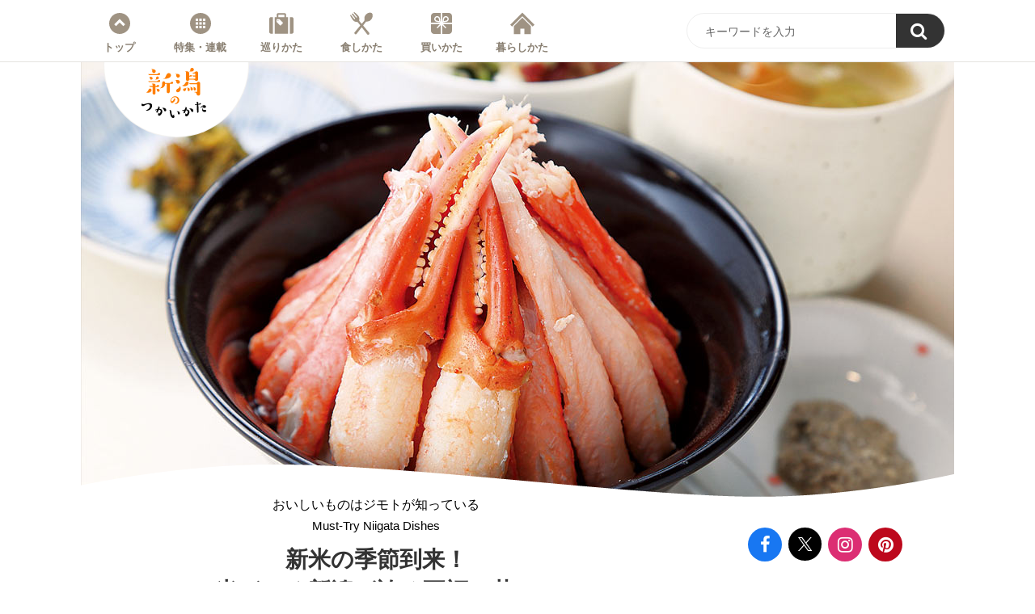

--- FILE ---
content_type: text/html; charset=UTF-8
request_url: https://howtoniigata.jp/article/jimoto/23471/
body_size: 13352
content:
<!doctype html><html lang="ja"><head><meta charset="utf-8" /><meta http-equiv="X-UA-Compatible" content="IE=edge"><link rel="dns-prefetch" href="//www.googletagmanager.com"/><script async src="https://www.googletagmanager.com/gtag/js?id=G-RSL00RHJ98"></script><script> window.dataLayer = window.dataLayer || []; function gtag(){dataLayer.push(arguments);} gtag("js",new Date()); gtag("config","G-RSL00RHJ98"); const google_analytics_tracking_id="G-RSL00RHJ98"; </script><title>新米の季節到来！ 米どころ新潟が誇る至福の丼。 地元情報誌『Komachi』の９選 | おいしいものはジモトが知っている | 新潟のつかいかた</title>
<link rel='dns-prefetch' href='//img.howtoniigata.jp' />
<style id='classic-theme-styles-inline-css' type='text/css'>
/*! This file is auto-generated */
.wp-block-button__link{color:#fff;background-color:#32373c;border-radius:9999px;box-shadow:none;text-decoration:none;padding:calc(.667em + 2px) calc(1.333em + 2px);font-size:1.125em}.wp-block-file__button{background:#32373c;color:#fff;text-decoration:none}
/*# sourceURL=/wp-includes/css/classic-themes.min.css */
</style>
<link rel='stylesheet' id='pii-style-css' href='https://img.howtoniigata.jp/css/style-1716453486.css' type='text/css' media='all' />
<link rel='stylesheet' id='dashicons-css' href='https://img.howtoniigata.jp/core/fonts/dashicons.min.css' type='text/css' media='all' />
<link rel='stylesheet' id='font-awesome-css' href='https://img.howtoniigata.jp/core/fonts/font-awesome.min.css' type='text/css' media='all' />
<link rel='stylesheet' id='google-webfonts-css' href='//fonts.googleapis.com/css?family=Nunito:600' type='text/css' media='all' />
<script type="text/javascript" src="https://img.howtoniigata.jp/core/js/jquery.min.js" id="jquery-js"></script>
<meta name="description" content="米どころ新潟県でたくさんご飯をたっぷり食べたい人におすすめなのが、新潟の食材をたっぷり使った丼めし。イクラ満載のはらこ丼や南蛮エビ丼など、新鮮な素材たっぷりの魚 …" /><meta name="copyright" content="2026 by 新潟のつかいかた"><meta name="robots" content="index, follow, noarchive"><meta name="robots" content="max-image-preview:large"><meta name="format-detection" content="telephone=no"><meta name="apple-mobile-web-app-capable" content="no"><meta name="apple-mobile-web-app-status-bar-style" content="black"><meta name="msapplication-config" content="none"/><meta name="viewport" content="width=device-width,initial-scale=1,minimum-scale=1,maximum-scale=1,user-scalable=no"><meta name="google" value="notranslate"><link rel="icon" type="image/png" href="https://img.howtoniigata.jp/core/ico/favicon-16.png"><link rel="icon" type="image/svg+xml" href="https://img.howtoniigata.jp/core/ico/favicon-16.svg"><link rel="apple-touch-icon" href="https://img.howtoniigata.jp/core/ico/favicon-128.png"><link rel="mask-icon" href="https://img.howtoniigata.jp/core/ico/favicon-16.svg" color="#161617"><meta name="theme-color" content="#161617"/><link rel="canonical" href="https://howtoniigata.jp/article/jimoto/23471/" /><link rel="alternate" type="application/rss+xml" title="新潟のつかいかた" href="https://howtoniigata.jp/feed/" /><meta property="og:url" content="https://howtoniigata.jp/article/jimoto/23471/" /><meta property="og:title" content="新米の季節到来！ 米どころ新潟が誇る至福の丼。 地元情報誌『Komachi』の９選" /><meta property="og:description" content="米どころ新潟県でたくさんご飯をたっぷり食べたい人におすすめなのが、新潟の食材をたっぷり使った丼めし。イクラ満載のはらこ丼や南蛮エビ丼など、新鮮な素材たっぷりの魚 …" /><meta property="og:image" content="https://img.howtoniigata.jp/2020/10/03104739/series-jimoto-026-ogimage1.jpg" /><meta property="og:updated_time" content="1605789562" /><meta property="og:site_name" content="新潟のつかいかた" /><meta property="og:type" content="article" /><meta property="og:locale" content="ja_JP" /><meta name="twitter:card" content="summary_large_image" /><meta name="twitter:url" content="https://howtoniigata.jp/article/jimoto/23471/" /><meta name="twitter:title" content="新米の季節到来！ 米どころ新潟が誇る至福の丼。 地元情報誌『Komachi』の９選" /><meta name="twitter:description" content="米どころ新潟県でたくさんご飯をたっぷり食べたい人におすすめなのが、新潟の食材をたっぷり使った丼めし。イクラ満載のはらこ丼や南蛮エビ丼など、新鮮な素材たっぷりの魚 …" /><meta name="twitter:image" content="https://img.howtoniigata.jp/2020/10/03104739/series-jimoto-026-ogimage1.jpg" /><meta name="twitter:site" content="@howtoniigata" /><meta name="twitter:widgets:csp" content="on" /><meta name="google-site-verification" content="zGpQQmygfPZc9Asj23G-fEHaBxepvDVpHcEVGNLyqGQ" /><script> !function(f,b,e,v,n,t,s) {if(f.fbq)return;n=f.fbq=function(){n.callMethod? n.callMethod.apply(n,arguments):n.queue.push(arguments)}; if(!f._fbq)f._fbq=n;n.push=n;n.loaded=!0;n.version='2.0'; n.queue=[];t=b.createElement(e);t.async=!0; t.src=v;s=b.getElementsByTagName(e)[0]; s.parentNode.insertBefore(t,s)}(window, document,'script', 'https://connect.facebook.net/en_US/fbevents.js'); fbq('init', '156453471961454'); fbq('track','PageView'); </script><noscript><img height="1" width="1" style="display:none" src="https://www.facebook.com/tr?id=156453471961454&ev=PageView&noscript=1"　/></noscript><meta name="p:domain_verify" content="9a855761850701efb623dac2c57344a9"/></head><body class="wp-singular single single-post postid-23471 article jimoto"><nav class="header"><div class="header-wrap"><ul class="header">
<li id="menu-item-88" class="home menu-item menu-item-type-custom menu-item-object-custom menu-item-home menu-item-88"><a href="https://howtoniigata.jp/" class="tracking" data-name="menu_click" data-event="menu-header">トップ</a></li>
<li id="menu-item-253" class="menu menu-item menu-item-type-post_type menu-item-object-page menu-item-253"><a href="https://howtoniigata.jp/menu/" class="tracking" data-name="menu_click" data-event="menu-header">特集・連載</a></li>
<li id="menu-item-24" class="travel menu-item menu-item-type-taxonomy menu-item-object-post_tag menu-item-24"><a href="https://howtoniigata.jp/tags/trip/" class="tracking" data-name="menu_click" data-event="menu-header">巡りかた</a></li>
<li id="menu-item-25" class="eat menu-item menu-item-type-taxonomy menu-item-object-post_tag menu-item-25"><a href="https://howtoniigata.jp/tags/gourmet/" class="tracking" data-name="menu_click" data-event="menu-header">食しかた</a></li>
<li id="menu-item-28" class="shop menu-item menu-item-type-taxonomy menu-item-object-post_tag menu-item-28"><a href="https://howtoniigata.jp/tags/shopping/" class="tracking" data-name="menu_click" data-event="menu-header">買いかた</a></li>
<li id="menu-item-27" class="living menu-item menu-item-type-taxonomy menu-item-object-post_tag menu-item-27"><a href="https://howtoniigata.jp/tags/life/" class="tracking" data-name="menu_click" data-event="menu-header">暮らしかた</a></li>
<ul class="sns"><li class="facebook"><a href="https://www.facebook.com/howtoniigata/" class="tracking" data-event="sns-follow-facebook" target="_blank"><i class="fa fa-facebook"></i></a></li><li class="twitter"><a href="https://twitter.com/HowToNiigata" class="tracking" data-event="sns-follow-twitter" target="_blank"><span class="x"><img loading="lazy" src="https://img.howtoniigata.jp/core/img/bot/x-logo-white.svg" /></span></a></li><li class="instagram"><a href="https://www.instagram.com/howtoniigata/" class="tracking" data-event="sns-follow-instagram" target="_blank"><i class="fa fa-instagram"></i></a></li><li class="pinterest"><a href="https://www.pinterest.jp/howtoniigata/" class="tracking" data-event="sns-follow-pinterest" target="_blank"><i class="fa fa-pinterest"></i></a></li><li class="search"><a href="javascript:void(0);" class="modal-open"><i class="fa fa-search"></i></a></li></ul>
</ul>
<div class="header-search"><form class="clearfix" role="search" method="get" id="searchform" action="https://howtoniigata.jp/">
<input type="text" name="s" class="form" id="s" border="0"  maxlength="99" value="キーワードを入力" onblur="if(this.value.length == 0) this.value='キーワードを入力';" onclick="if(this.value == 'キーワードを入力') this.value='';" /><button name="submit" value="true"><i class="fa fa-search"></i></button></form></div>
<a class="toggle-header-menu" href="#"></a>
</div></nav>

<header><h1 class="site-title"><a href="https://howtoniigata.jp" rel="home">新潟のつかいかた</a></h1></header>
<div class="main-overlay"></div>
<main><section class="figure-wrap"><figure class="top"><img width="1080" height="540" src="https://img.howtoniigata.jp/2020/10/25082056/series-jimoto-026-ec-1080x540.jpg" class="attachment-thumbnail-1080 size-thumbnail-1080" alt="series-jimoto-026-ec" decoding="async" fetchpriority="high" srcset="https://img.howtoniigata.jp/2020/10/25082056/series-jimoto-026-ec.jpg 1080w, https://img.howtoniigata.jp/2020/10/25082056/series-jimoto-026-ec-640x320.jpg 640w, https://img.howtoniigata.jp/2020/10/25082056/series-jimoto-026-ec-768x384.jpg 768w, https://img.howtoniigata.jp/2020/10/25082056/series-jimoto-026-ec-1024x512.jpg 1024w, https://img.howtoniigata.jp/2020/10/25082056/series-jimoto-026-ec-512x256.jpg 512w" sizes="(max-width: 1080px) 100vw, 1080px" title="series-jimoto-026-ec" /></figure><img class="top-mask-extra" src="https://img.howtoniigata.jp/core/img/bot/figure-top-mask-extra-2.png" /></section>
<article class="animated fadeInUp delay">

<div class="h1-wrap clearfix"><div class="h1-meta">
<nav class="category"><a href="https://howtoniigata.jp/article/jimoto/">おいしいものはジモトが知っている <span>Must-Try Niigata Dishes</span></a></nav><h1 class="the_title">新米の季節到来！ <br />米どころ新潟が誇る至福の丼。 <br />地元情報誌『Komachi』<br class="only-sp-inttl" />の９選 <small class="date">Posted | 2020/10/29</small></h1></div><div class="h1-sns"><ul class="sns"><li class="facebook"><a href="https://www.facebook.com/howtoniigata/" class="tracking" data-event="sns-follow-facebook" target="_blank"><i class="fa fa-facebook"></i></a></li><li class="twitter"><a href="https://twitter.com/HowToNiigata" class="tracking" data-event="sns-follow-twitter" target="_blank"><span class="x"><img loading="lazy" src="https://img.howtoniigata.jp/core/img/bot/x-logo-white.svg" /></span></a></li><li class="instagram"><a href="https://www.instagram.com/howtoniigata/" class="tracking" data-event="sns-follow-instagram" target="_blank"><i class="fa fa-instagram"></i></a></li><li class="pinterest"><a href="https://www.pinterest.jp/howtoniigata/" class="tracking" data-event="sns-follow-pinterest" target="_blank"><i class="fa fa-pinterest"></i></a></li><li class="search"><a href="javascript:void(0);" class="modal-open"><i class="fa fa-search"></i></a></li></ul></div></div>

<ul class="breadcrumb"><li class="home"><a href="https://howtoniigata.jp">Home</a></li><li><a href="https://howtoniigata.jp/menu/">特集・連載</a></li><li><a href="https://howtoniigata.jp/article/jimoto/">おいしいものはジモトが知っている</a></li><li class="tags"><a href="https://howtoniigata.jp/tags/gourmet/">食しかた</a></li><li class="locations"><a href="https://howtoniigata.jp/locations/%e5%8d%97%e9%ad%9a%e6%b2%bc%e5%b8%82/">南魚沼市</a></li><li class="locations"><a href="https://howtoniigata.jp/locations/%e5%a6%99%e9%ab%98%e5%b8%82/">妙高市</a></li><li class="locations"><a href="https://howtoniigata.jp/locations/%e6%96%b0%e6%bd%9f%e5%b8%82/">新潟市</a></li><li class="locations"><a href="https://howtoniigata.jp/locations/%e6%96%b0%e7%99%ba%e7%94%b0%e5%b8%82/">新発田市</a></li><li class="locations"><a href="https://howtoniigata.jp/locations/%e6%9d%91%e4%b8%8a%e5%b8%82/">村上市</a></li><li class="locations"><a href="https://howtoniigata.jp/locations/%e9%95%b7%e5%b2%a1%e5%b8%82/">長岡市</a></li></ul>
<div class="the_content">

<nav class="multipage scroll-fade-in"><h4 class="multipage">この記事の目次</h4><ul class="multipage"><li class="current"><a href="https://howtoniigata.jp/article/jimoto/23471/"><span class="thumbnail"><img decoding="async" width="512" height="256" src="https://img.howtoniigata.jp/2020/10/25082102/series-jimoto-026-paged1-512x256.jpg" class="attachment-thumbnail-512 size-thumbnail-512" alt="series-jimoto-026-paged1" srcset="https://img.howtoniigata.jp/2020/10/25082102/series-jimoto-026-paged1-512x256.jpg 512w, https://img.howtoniigata.jp/2020/10/25082102/series-jimoto-026-paged1-640x320.jpg 640w, https://img.howtoniigata.jp/2020/10/25082102/series-jimoto-026-paged1-768x384.jpg 768w, https://img.howtoniigata.jp/2020/10/25082102/series-jimoto-026-paged1.jpg 1080w, https://img.howtoniigata.jp/2020/10/25082102/series-jimoto-026-paged1-1024x512.jpg 1024w" sizes="(max-width: 512px) 100vw, 512px" title="series-jimoto-026-paged1" /></span><span class="title"><b>Page 1　新鮮な素材をそのまま味わう！ 魚介たっぷり丼</b></span></a></li><li class=""><a href="https://howtoniigata.jp/article/jimoto/23471/2/"><span class="thumbnail"><img decoding="async" width="512" height="256" src="https://img.howtoniigata.jp/2020/10/25082104/series-jimoto-026-paged2-512x256.jpg" class="attachment-thumbnail-512 size-thumbnail-512" alt="series-jimoto-026-paged2" srcset="https://img.howtoniigata.jp/2020/10/25082104/series-jimoto-026-paged2-512x256.jpg 512w, https://img.howtoniigata.jp/2020/10/25082104/series-jimoto-026-paged2-640x320.jpg 640w, https://img.howtoniigata.jp/2020/10/25082104/series-jimoto-026-paged2-768x384.jpg 768w, https://img.howtoniigata.jp/2020/10/25082104/series-jimoto-026-paged2.jpg 1080w, https://img.howtoniigata.jp/2020/10/25082104/series-jimoto-026-paged2-1024x512.jpg 1024w" sizes="(max-width: 512px) 100vw, 512px" title="series-jimoto-026-paged2" /></span><span class="title"><b>Page 2　分厚いカツに地鶏も！ お肉＆卵を使った絶品丼</b></span></a></li><li class=""><a href="https://howtoniigata.jp/article/jimoto/23471/3/"><span class="thumbnail"><img loading="lazy" decoding="async" width="512" height="256" src="https://img.howtoniigata.jp/2020/10/25082107/series-jimoto-026-paged3-512x256.jpg" class="attachment-thumbnail-512 size-thumbnail-512" alt="series-jimoto-026-paged3" srcset="https://img.howtoniigata.jp/2020/10/25082107/series-jimoto-026-paged3-512x256.jpg 512w, https://img.howtoniigata.jp/2020/10/25082107/series-jimoto-026-paged3-640x320.jpg 640w, https://img.howtoniigata.jp/2020/10/25082107/series-jimoto-026-paged3-768x384.jpg 768w, https://img.howtoniigata.jp/2020/10/25082107/series-jimoto-026-paged3.jpg 1080w, https://img.howtoniigata.jp/2020/10/25082107/series-jimoto-026-paged3-1024x512.jpg 1024w" sizes="auto, (max-width: 512px) 100vw, 512px" title="series-jimoto-026-paged3" /></span><span class="title"><b>Page 3　まだある新潟の味！ 地元で愛される極上の丼</b></span></a></li></ul></nav><p>米どころ新潟の秋は、新米がとびきりおいしい季節。ツヤツヤに輝く白米をたっぷり味わいたいなら、やっぱり丼物がおすすめです。</p>
<p>今回は新潟県を訪れたら絶対に食べてほしい至福の丼を９つ厳選。カニ、甘エビ、イクラなど海に囲まれた新潟ならではの海鮮を中心に、新潟市民のソウルフード、ご当地食材……etc.。白米の味わいをワンランクアップさせる具材が鎮座した、見た目も味も折り紙つきの丼を集めました。ひと口ごとに幸せな気分に浸れる絶品丼を目当てに、新潟へ旅してみませんか？</p>
<h2>新鮮な素材をそのまま味わう！ 魚介たっぷり丼</h2>
<div class="page-anchor" id="yururi">
<h4 class="komid marT20"><span>【 丼１ 】</span></h4>
<h2 class="marT0">世界が認めるイクラがご飯を覆い尽くす贅沢丼〈和食処 悠流里〉</h2>
</div>
<figure class="landscape"><img loading="lazy" decoding="async" src="https://img.howtoniigata.jp/2020/10/25082109/series-jimoto-026-photo1.jpg" width="640" height="430" class="wp-image-23481" alt="特製はらこ丼" /><figcaption>「特製はらこ丼」（1705円・税込）。※みそ汁、漬物、小鉢付き</figcaption></figure>
<p>鮭のまち村上の伝統的な技法と味を守る〈永徳〉の看板商品〈はらこ（イクラ）の醤油漬け〉は６年連続でモンドセレクション金賞に輝いた逸品。そのイクラを存分に堪能できるのが直営レストラン〈悠流里（ゆるり）〉です。</p>
<p>新米の季節にぜひ食べてほしいのが、見とれるほどに輝くイクラが丼を飾る「特製はらこ丼」。イクラ一粒一粒が濃厚で味わい深く、口に入れた瞬間に卵液が飛び出し、ご飯と絡むことで絶妙な味わいが広がります。</p>
<figure class="landscape"><img loading="lazy" decoding="async" src="https://img.howtoniigata.jp/2020/10/25082111/series-jimoto-026-photo2.jpg" width="640" height="430" class="wp-image-23482" alt="はらこ" /><figcaption>品質が一定しない鮭の魚卵を、毎年世界が認めるまでの味に仕上げます。</figcaption></figure>
<figure class="landscape"><img loading="lazy" decoding="async" src="https://img.howtoniigata.jp/2020/10/25082113/series-jimoto-026-photo3.jpg" width="640" height="430" class="wp-image-23483" alt="悠流里の内観" /></figure>
<p>「特製はらこ丼」は、ご飯250グラムに対し、イクラは100グラム。白米とのバランスを考慮して、イクラを絶妙な量に調整しています。世界に誇れる新潟の味、ぜひご賞味ください。</p>
<div class="data marT30">
<h4>Information</h4>
<div class="meta">
<p><b class="inline">【和食処 悠流里】</b><br />
<b class="inline">address：</b>新潟県村上市塩町4-5<br />
<b class="inline">tel：</b>0254-53-6288<br />
<b class="inline">access：</b>JR村上駅より徒歩約15分<br />
<b class="inline">営業時間：</b>11：00～14：30L.O.（土・日曜・祝日 11：00～14：30L.O.、17：30～20：30L.O.）<br />
<b class="inline">定休日：</b>水曜<br />
<b class="inline">駐車場台数：</b>35台　<b class="inline">席数：</b>98席</p>
</div>
<div class="map">
<iframe loading="lazy" width="600" height="450" frameborder="0"  src="https://www.google.com/maps/embed/v1/place?q=%E6%96%B0%E6%BD%9F%E7%9C%8C%E6%9D%91%E4%B8%8A%E5%B8%82%E5%A1%A9%E7%94%BA4-5%20%E5%92%8C%E9%A3%9F%E5%87%A6%20%E6%82%A0%E6%B5%81%E9%87%8C&#038;key=AIzaSyC5NU1a4_gMLWLZ672VXPh_sMoSzhw2MZU" allowfullscreen></iframe>
</div>
</div>
<div class="page-anchor" id="ijima">
<h4 class="komid marT20"><span>【 丼２ 】</span></h4>
<h2 class="marT0">はじける食感と奥深い甘みに酔いしれて〈鮨・割烹 いじま〉</h2>
</div>
<figure class="landscape"><img loading="lazy" decoding="async" src="https://img.howtoniigata.jp/2020/10/25082115/series-jimoto-026-photo4.jpg" width="640" height="582" class="wp-image-23484" alt="佐渡南蛮エビ丼" /><figcaption>「佐渡南蛮エビ丼」（2700円・税込）。※みそ汁、漬物、小鉢、デザート付き</figcaption></figure>
<p>地場の魚介や地元の野菜などを使った季節感のある料理や地酒を楽しめる、新潟市きっての港町・松浜にある寿司店。</p>
<p>自慢は佐渡産の南蛮エビだけを使用した「佐渡南蛮エビ丼」。プリッとした歯応えと口いっぱいにやさしい甘みが広がり、佐渡産の南蛮エビならではの上品な余韻が漂います。丼の酢飯に使うのは岩船産コシヒカリ。風味が豊かで、濃厚な甘みをまとった南蛮エビとの相性はいわずもがな。</p>
<figure class="portrait"><img loading="lazy" decoding="async" src="https://img.howtoniigata.jp/2020/10/25082117/series-jimoto-026-photo5.jpg" width="640" height="960" class="wp-image-23485" alt="南蛮エビ" /><figcaption>目利きのご主人が毎朝市場へ足を運び、選び抜いた素材だけを使用。その中でも、特にこだわっているネタが南蛮エビ。</figcaption></figure>
<figure class="landscape"><img loading="lazy" decoding="async" src="https://img.howtoniigata.jp/2020/10/25082119/series-jimoto-026-photo6.jpg" width="640" height="430" class="wp-image-23486" alt="鮨・割烹いじまの店内" /></figure>
<p>まずは何もつけずにそのまま、次に南蛮エビを原料にした、特製の魚醤をつけていただくのがおすすめ。この魚醤がまた絶品。口の中でふんわりと広がる香ばしい香りが特徴的です。</p>
<div class="data marT30">
<h4>Information</h4>
<div class="meta">
<p><b class="inline">【鮨・割烹 いじま】</b><br />
<b class="inline">address：</b>新潟県新潟市北区松浜本町2-16-13<br />
<b class="inline">tel：</b>025-259-5678<br />
<b class="inline">access：</b>JR新潟駅より車で約30分<br />
<b class="inline">営業時間：</b>11：30～13：30、16：00～21：30<br />
<b class="inline">定休日：</b>不定休（要問い合わせ）<br />
<b class="inline">駐車場台数：</b>16台　<b class="inline">席数：</b>60席</p>
</div>
<div class="map">
<iframe loading="lazy" width="600" height="450" frameborder="0"  src="https://www.google.com/maps/embed/v1/place?q=%E6%96%B0%E6%BD%9F%E5%B8%82%E5%8C%97%E5%8C%BA%E6%9D%BE%E6%B5%9C%E6%9C%AC%E7%94%BA2-16-13%20%E9%AE%A8%E3%83%BB%E5%89%B2%E7%83%B9%20%E3%81%84%E3%81%98%E3%81%BE&#038;key=AIzaSyC5NU1a4_gMLWLZ672VXPh_sMoSzhw2MZU" allowfullscreen></iframe>
</div>
</div>
<div class="page-anchor" id="nakabayashi">
<h4 class="komid marT20"><span>【 丼３ 】</span></h4>
<h2 class="marT0">本マグロの魅力を凝縮したこだわりの一杯〈なかばやし〉</h2>
</div>
<figure class="landscape"><img loading="lazy" decoding="async" src="https://img.howtoniigata.jp/2020/10/25082121/series-jimoto-026-photo7.jpg" width="640" height="430" class="wp-image-23487" alt="本鮪丼" /><figcaption>４つの部位を楽しめる「本鮪丼」（1100円・税込）。※お吸い物付き</figcaption></figure>
<p>オープン以来、さまざまなメディアで話題の本マグロ丼専門店。冷凍しない生の本マグロにこだわり、独自のルートで丸ごと１匹仕入れたマグロをご主人自らがさばきます。</p>
<p>メニューは大トロ、中トロ、赤身、ネギトロと、４種の部位が酢飯を鮮やかに飾る「本鮪丼」のみ。「本マグロを気軽に楽しんでほしい」という思いで、リーズナブルな価格で提供しています。</p>
<figure class="landscape"><img loading="lazy" decoding="async" src="https://img.howtoniigata.jp/2020/10/25082123/series-jimoto-026-photo8.jpg" width="640" height="430" class="wp-image-23488" alt="本マグロを大胆に分厚く切り身に" /><figcaption>カウンターからは、本マグロを大胆に分厚く切り身にしていく様子を眺められます。</figcaption></figure>
<figure class="landscape"><img loading="lazy" decoding="async" src="https://img.howtoniigata.jp/2020/10/25082124/series-jimoto-026-photo9.jpg" width="640" height="430" class="wp-image-23489" alt="なかばやしの店内" /></figure>
<p>口にしたときに感じる身のなめらかさ、とろけるような脂の旨みと甘み、それを際立たせる程良い酸味など、普段食べているマグロとの違いにきっと驚くはずです。</p>
<div class="data marT30">
<h4>Information</h4>
<div class="meta">
<p><b class="inline">【なかばやし】</b><br />
<b class="inline">address：</b>新潟県新潟市江南区砂岡5-8-62<br />
<b class="inline">tel：</b>025-383-8333<br />
<b class="inline">access：</b>JR亀田駅よりバスで約20分<br />
<b class="inline">営業時間：</b>11：00～14：00<br />
<b class="inline">定休日：</b>不定休<br />
<b class="inline">駐車場台数：</b>７台　<b class="inline">席数：</b>17席</p>
</div>
<div class="map">
<iframe loading="lazy" width="600" height="450" frameborder="0"  src="https://www.google.com/maps/embed/v1/place?q=%E6%96%B0%E6%BD%9F%E5%B8%82%E6%B1%9F%E5%8D%97%E5%8C%BA%E7%A0%82%E5%B2%A15-8-62%20%E3%81%AA%E3%81%8B%E3%81%B0%E3%82%84%E3%81%97&#038;key=AIzaSyC5NU1a4_gMLWLZ672VXPh_sMoSzhw2MZU" allowfullscreen></iframe>
</div>
</div>
<div class="page-anchor" id="maruyoshi">
<h4 class="komid marT20"><span>【 丼４ 】</span></h4>
<h2 class="marT0">カニ好き必食！ 丼で咲き誇るベニズワイの花〈まるよし〉</h2>
</div>
<figure class="landscape"><img loading="lazy" decoding="async" src="https://img.howtoniigata.jp/2020/10/25082126/series-jimoto-026-photo10.jpg" width="640" height="430" class="wp-image-23490" alt="特選カニめし" /><figcaption>「特選カニめし」（2000円・税込）。※みそ汁、漬物、サラダ付き</figcaption></figure>
<p>漁港直送のベニズワイガニを堪能できるカニ飯専門店。ミネラルたっぷりの天然塩で浜ゆでしたカニは、新鮮かつ豊かな風味がたまりません。</p>
<p>おすすめは、カニをこれでもかとのせた「特選カニめし」。カニの炊き込みご飯にカニみそを加えたほぐし身をこんもりとのせた、カニ三昧の絶品丼です。現在は仕入れの関係で、トッピングは写真のようなスタイルではなく、ほぐし身のみになっています。どこを食べてもカニの旨みを楽しめますよ。</p>
<figure class="landscape"><img loading="lazy" decoding="async" src="https://img.howtoniigata.jp/2020/10/25082128/series-jimoto-026-photo11.jpg" width="640" height="430" class="wp-image-23491" alt="皿に盛られたカニ" /><figcaption>現在はほぐし身のみですが、１杯の丼にのるカニの量はこの通り。カニ飯専門店の名にふさわしい盛りのよさです。</figcaption></figure>
<figure class="landscape"><img loading="lazy" decoding="async" src="https://img.howtoniigata.jp/2020/10/25082130/series-jimoto-026-photo12.jpg" width="640" height="430" class="wp-image-23492" alt="まるよしのカウンター" /></figure>
<p>新潟県の最西部にある糸魚川市能生（のう）漁港から直送で届くベニズワイガニは身が詰まり、カミみその味わいも濃厚。カニの旨みが詰まった名物丼で海の恵みを堪能してください。</p>
<div class="data marT30">
<h4>Information</h4>
<div class="meta">
<p><b class="inline">【まるよし】</b><br />
<b class="inline">address：</b>新潟県妙高市猪野山55-16 道の駅あらい カンパーナあらい内<br />
<b class="inline">tel：</b>0255-70-1880（カンパーナあらい）<br />
<b class="inline">access：</b>妙高はねうまライン新井駅より車で約８分<br />
<b class="inline">営業時間：</b>10：30～17：00（夏季変更の場合あり）※ご飯がなくなり次第終了<br />
<b class="inline">定休日：</b>なし<br />
<b class="inline">駐車場台数：</b>あり　<b class="inline">席数：</b>60席</p>
</div>
<div class="map">
<iframe loading="lazy" width="600" height="450" frameborder="0"  src="https://www.google.com/maps/embed/v1/place?q=%E6%96%B0%E6%BD%9F%E7%9C%8C%E5%A6%99%E9%AB%98%E5%B8%82%E7%8C%AA%E9%87%8E%E5%B1%B155-16%20%E9%81%93%E3%81%AE%E9%A7%85%E3%81%82%E3%82%89%E3%81%84%20%E3%82%AB%E3%83%B3%E3%83%91%E3%83%BC%E3%83%8A%E3%81%82%E3%82%89%E3%81%84%E5%86%85%20%E3%81%BE%E3%82%8B%E3%82%88%E3%81%97&#038;key=AIzaSyC5NU1a4_gMLWLZ672VXPh_sMoSzhw2MZU" allowfullscreen></iframe>
</div>
</div>

<figure class="landscape marT40"><a class="next-image-link" href="https://howtoniigata.jp/article/jimoto/23471/2/"><img loading="lazy" decoding="async" src="https://img.howtoniigata.jp/2020/10/25082058/series-jimoto-026-next1.jpg" width="640" height="240" alt="しまや別邸の特上親子丼" /></a></figure>
<p class="ta-center"><b>【 <a href="https://howtoniigata.jp/article/jimoto/23471/2/">次のページ：分厚いカツに地鶏も！ <br class="only-sp" />お肉＆卵を使った絶品丼</a> 】</b></p>
<p>
<hr class="clear"/><center class="scroll-fade-in"><a class="amazon" href="https://howtoniigata.jp/article/jimoto/23471/2/">次のページへ →</a></center></p><nav class="pagination clearfix"><ul><li> <span class="post-page-numbers current" aria-current="page"><span>1</span></span></li><li><a href="https://howtoniigata.jp/article/jimoto/23471/2/" class="post-page-numbers"><span>2</span></a></li><li><a href="https://howtoniigata.jp/article/jimoto/23471/3/" class="post-page-numbers"><span>3</span></a></li></ul></nav><nav class="social clearfix animated fadeIn delay-3"><ul class="analog clearfix"><li class="facebook"><a data-name="sns_share_click" data-event="sns-share-facebook" href="https://www.facebook.com/sharer/sharer.php?u=https%3A%2F%2Fhowtoniigata.jp%2Farticle%2Fjimoto%2F23471%2F" target="_blank"><i class="fa fa-facebook"></i> この記事をシェア</a></li><li class="twitter"><a data-name="sns_share_click" data-event="sns-share-twitter" href="https://twitter.com/intent/tweet?source=https%3A%2F%2Fhowtoniigata.jp%2Farticle%2Fjimoto%2F23471%2F&text=%E6%96%B0%E7%B1%B3%E3%81%AE%E5%AD%A3%E7%AF%80%E5%88%B0%E6%9D%A5%EF%BC%81+%E7%B1%B3%E3%81%A9%E3%81%93%E3%82%8D%E6%96%B0%E6%BD%9F%E3%81%8C%E8%AA%87%E3%82%8B%E8%87%B3%E7%A6%8F%E3%81%AE%E4%B8%BC%E3%80%82+%E5%9C%B0%E5%85%83%E6%83%85%E5%A0%B1%E8%AA%8C%E3%80%8EKomachi%E3%80%8F%E3%81%AE%EF%BC%99%E9%81%B8+%7C+%E6%96%B0%E6%BD%9F%E3%81%AE%E3%81%A4%E3%81%8B%E3%81%84%E3%81%8B%E3%81%9F:%20https%3A%2F%2Fhowtoniigata.jp%2Farticle%2Fjimoto%2F23471%2F" target="_blank"><span class="x"><img loading="lazy" src="https://img.howtoniigata.jp/core/img/bot/x-logo-white.svg" /></span> この記事をポスト</a></li></ul></nav><aside class="related animated fadeIn delay-2"><ul class="ul-related"><a class="related" href="https://howtoniigata.jp/related/">おすすめ新潟情報</a><li><a class="tracking post has-hover  float" href="https://www.niigata-kankou.or.jp/"><span class="thumbnail"><img width="640" height="320" src="https://img.howtoniigata.jp/2018/05/16165517/cruise-kankonavi-ec2-640x320.jpg" class="scroll-fade-in" alt="cruise-kankonavi-ec2" decoding="async" loading="lazy" srcset="https://img.howtoniigata.jp/2018/05/16165517/cruise-kankonavi-ec2-640x320.jpg 640w, https://img.howtoniigata.jp/2018/05/16165517/cruise-kankonavi-ec2-768x384.jpg 768w, https://img.howtoniigata.jp/2018/05/16165517/cruise-kankonavi-ec2.jpg 1080w, https://img.howtoniigata.jp/2018/05/16165517/cruise-kankonavi-ec2-1024x512.jpg 1024w, https://img.howtoniigata.jp/2018/05/16165517/cruise-kankonavi-ec2-512x256.jpg 512w" sizes="auto, (max-width: 640px) 100vw, 640px" title="cruise-kankonavi-ec2" /></span><span class="meta"><span class="title">【県公式】新潟県公式観光情報サイト『にいがた観光ナビ』</span></span></a></li><li><a class="tracking post has-hover  float" href="https://niigata-kankou.or.jp/blog"><span class="thumbnail"><img width="640" height="320" src="https://img.howtoniigata.jp/2018/05/03151755/recommend-tabikichi-ec2-640x320.jpg" class="scroll-fade-in" alt="『たびきち』新潟県と山形県庄内の地域観光SNSポータルサイト【新潟県観光協会】" decoding="async" loading="lazy" srcset="https://img.howtoniigata.jp/2018/05/03151755/recommend-tabikichi-ec2-640x320.jpg 640w, https://img.howtoniigata.jp/2018/05/03151755/recommend-tabikichi-ec2-768x384.jpg 768w, https://img.howtoniigata.jp/2018/05/03151755/recommend-tabikichi-ec2.jpg 1080w, https://img.howtoniigata.jp/2018/05/03151755/recommend-tabikichi-ec2-1024x512.jpg 1024w, https://img.howtoniigata.jp/2018/05/03151755/recommend-tabikichi-ec2-512x256.jpg 512w" sizes="auto, (max-width: 640px) 100vw, 640px" title="『たびきち』新潟県と山形県庄内の地域観光SNSポータルサイト【新潟県観光協会】" /></span><span class="meta"><span class="title">『たびきち』ローカルの視点から最新情報を紹介！【新潟県観光協会】</span></span></a></li></ul><ul class="ul-related"><a class="related" href="https://howtoniigata.jp/article/jimoto/">おいしいものはジモトが知っている</a><li><a class="tracking post has-hover  float" href="https://howtoniigata.jp/article/jimoto/"><span class="thumbnail"><img width="640" height="320" src="https://img.howtoniigata.jp/2019/06/01125952/cat-series-jimoto-ec-002-640x320.jpg" class="attachment-thumbnail-640 size-thumbnail-640" alt="cat-series-jimoto-ec-002" decoding="async" loading="lazy" srcset="https://img.howtoniigata.jp/2019/06/01125952/cat-series-jimoto-ec-002-640x320.jpg 640w, https://img.howtoniigata.jp/2019/06/01125952/cat-series-jimoto-ec-002-512x256.jpg 512w" sizes="auto, (max-width: 640px) 100vw, 640px" title="cat-series-jimoto-ec-002" /></span><span class="meta"><span class="title">Category Top <br />おいしいものはジモトが知っている</span></span></a></li><li><a class="tracking post has-hover  float" href="https://howtoniigata.jp/article/jimoto/53997/"><span class="thumbnail"><img loading="lazy" src="https://img.howtoniigata.jp/2025/09/29103714/series-jimoto-081-ec-640x320.jpg" class="thumbnail thumbnail-640" width="640" height="320" alt="新潟でおにぎり食べるならここ！ 地元情報誌が選んだこだわりの人気店９選" title="新潟でおにぎり食べるならここ！ 地元情報誌が選んだこだわりの人気店９選" /></span><span class="meta"><span class="title">新潟でおにぎり食べるならここ！ <br>地元情報誌が選んだ<br>こだわりの人気店９選</span></span></a></li><li><a class="tracking post has-hover  float" href="https://howtoniigata.jp/article/jimoto/53668/"><span class="thumbnail"><img loading="lazy" src="https://img.howtoniigata.jp/2025/08/31110034/series-jimoto-080-ec-640x320.jpg" class="thumbnail thumbnail-640" width="640" height="320" alt="新潟で食べたい最新ラーメン！ 地元情報誌が厳選した、 話題の新店９店をご紹介" title="新潟で食べたい最新ラーメン！ 地元情報誌が厳選した、 話題の新店９店をご紹介" /></span><span class="meta"><span class="title">新潟で食べたい最新ラーメン！ <br>地元情報誌が厳選した、 <br>話題の新店９店をご紹介</span></span></a></li><li><a class="tracking post has-hover  float" href="https://howtoniigata.jp/article/jimoto/52913/"><span class="thumbnail"><img loading="lazy" src="https://img.howtoniigata.jp/2025/06/27132336/series-jimoto-079-ec-640x320.jpg" class="thumbnail thumbnail-640" width="640" height="320" alt="新発田ランチに迷ったらココ！ ブランド牛・アスパラ・発酵グルメ 地元民も通う人気店９選" title="新発田ランチに迷ったらココ！ ブランド牛・アスパラ・発酵グルメ 地元民も通う人気店９選" /></span><span class="meta"><span class="title">新発田ランチに迷ったらココ！ <br>ブランド牛・アスパラ<br class="only-sp-inttl">・発酵グルメ <br>地元民も通う人気店９選</span></span></a></li><li><a class="tracking post has-hover  float" href="https://howtoniigata.jp/article/jimoto/52667/"><span class="thumbnail"><img loading="lazy" src="https://img.howtoniigata.jp/2025/06/09134817/series-jimoto-078-ec-640x320.jpg" class="thumbnail thumbnail-640" width="640" height="320" alt="ランチで村上の食文化を体感！ 鮭料理も村上牛も味わえる地元編集部が選ぶ名店９選" title="ランチで村上の食文化を体感！ 鮭料理も村上牛も味わえる地元編集部が選ぶ名店９選" /></span><span class="meta"><span class="title">ランチで村上の食文化を体感！ <br>鮭料理も村上牛も味わえる<br>地元編集部が選ぶ名店９選</span></span></a></li><li><a class="tracking post has-hover  float" href="https://howtoniigata.jp/article/jimoto/52470/"><span class="thumbnail"><img loading="lazy" src="https://img.howtoniigata.jp/2025/04/21175634/series-jimoto-077-ec-640x320.jpg" class="thumbnail thumbnail-640" width="640" height="320" alt="長岡駅ランチならココ！ そば・中華・イタリアンまで地元編集部おすすめ９選" title="長岡駅ランチならココ！ そば・中華・イタリアンまで地元編集部おすすめ９選" /></span><span class="meta"><span class="title">長岡駅ランチならココ！ <br>そば・中華・イタリアンまで<br>地元編集部おすすめ９選</span></span></a></li><li><a class="tracking post has-hover  float" href="https://howtoniigata.jp/article/jimoto/49667/"><span class="thumbnail"><img loading="lazy" src="https://img.howtoniigata.jp/2024/09/27222821/series-jimoto-076-ec-640x320.jpg" class="thumbnail thumbnail-640" width="640" height="320" alt="燕三条でランチするなら？ 「工場の祭典」と一緒に楽しみたいおすすめランチスポット９選" title="燕三条でランチするなら？ 「工場の祭典」と一緒に楽しみたいおすすめランチスポット９選" /></span><span class="meta"><span class="title">燕三条でランチするなら？ <br>「工場の祭典」と<br class="only-sp-inttl">一緒に楽しみたい<br>おすすめランチスポット９選</span></span></a></li><li><a class="tracking post has-hover  float" href="https://howtoniigata.jp/article/jimoto/48870/"><span class="thumbnail"><img loading="lazy" src="https://img.howtoniigata.jp/2024/07/29151352/series-jimoto-075-ec-640x320.jpg" class="thumbnail thumbnail-640" width="640" height="320" alt="上越のおすすめランチ！ 高田、直江津、上越妙高、エリア別厳選９店" title="上越のおすすめランチ！ 高田、直江津、上越妙高、エリア別厳選９店" /></span><span class="meta"><span class="title">上越のおすすめランチ！ <br>高田、直江津、上越妙高、<br>エリア別厳選９店</span></span></a></li><li><a class="tracking post has-hover  float" href="https://howtoniigata.jp/article/jimoto/48515/"><span class="thumbnail"><img loading="lazy" src="https://img.howtoniigata.jp/2024/07/02180102/series-jimoto-074-ec-640x320.jpg" class="thumbnail thumbnail-640" width="640" height="320" alt="佐渡で食べたいランチ！ カフェ、魚介、フレンチまでエリア別おすすめ９店" title="佐渡で食べたいランチ！ カフェ、魚介、フレンチまでエリア別おすすめ９店" /></span><span class="meta"><span class="title">佐渡で食べたいランチ！ <br>カフェ、魚介、フレンチまで<br>エリア別おすすめ９店</span></span></a></li><li><a class="tracking post has-hover  float" href="https://howtoniigata.jp/article/jimoto/48431/"><span class="thumbnail"><img loading="lazy" src="https://img.howtoniigata.jp/2024/06/03210729/series-jimoto-073-ec-640x320.jpg" class="thumbnail thumbnail-640" width="640" height="320" alt="長岡でラーメン食べるなら？ 名物“生姜醤油”だけじゃない！ 地元情報誌おすすめの９店" title="長岡でラーメン食べるなら？ 名物“生姜醤油”だけじゃない！ 地元情報誌おすすめの９店" /></span><span class="meta"><span class="title">長岡でラーメン食べるなら？ <br>名物“生姜醤油”だけじゃない！ <br>地元情報誌おすすめの９店</span></span></a></li><li><a class="tracking post has-hover  float" href="https://howtoniigata.jp/article/jimoto/47411/"><span class="thumbnail"><img loading="lazy" src="https://img.howtoniigata.jp/2024/02/01162301/series-jimoto-072-ec-640x320.jpg" class="thumbnail thumbnail-640" width="640" height="320" alt="新潟のお土産を買うならこれ！ 老舗の銘菓から新潟ならではの味までベストバイ15選" title="新潟のお土産を買うならこれ！ 老舗の銘菓から新潟ならではの味までベストバイ15選" /></span><span class="meta"><span class="title">新潟のお土産を買うならこれ！ <br>老舗の銘菓から<br class="only-sp-inttl">新潟ならではの味まで<br>ベストバイ15選</span></span></a></li><li><a class="tracking post has-hover  float" href="https://howtoniigata.jp/article/jimoto/47302/"><span class="thumbnail"><img loading="lazy" src="https://img.howtoniigata.jp/2024/01/24175444/series-jimoto-071-ec-640x320.jpg" class="thumbnail thumbnail-640" width="640" height="320" alt="新潟市で楽しむ日本酒！ 地元情報誌が選ぶおいしく食べて飲める９店" title="新潟市で楽しむ日本酒！ 地元情報誌が選ぶおいしく食べて飲める９店" /></span><span class="meta"><span class="title">新潟市で楽しむ日本酒！ <br>地元情報誌が選ぶおいしく食べて飲める９店</span></span></a></li><li><a class="tracking post has-hover  float" href="https://howtoniigata.jp/article/jimoto/46933/"><span class="thumbnail"><img loading="lazy" src="https://img.howtoniigata.jp/2023/12/22183840/series-jimoto-070-ec-640x320.jpg" class="thumbnail thumbnail-640" width="640" height="320" alt="新店にラーメン、おしゃれランチまで！ 『新潟Komachi』編集部が選ぶ2023年ベストグルメ" title="新店にラーメン、おしゃれランチまで！ 『新潟Komachi』編集部が選ぶ2023年ベストグルメ" /></span><span class="meta"><span class="title">新店にラーメン、<br class="only-sp-inttl">おしゃれランチまで！ <br>『新潟Komachi』<br class="only-sp-inttl">編集部が選ぶ<br>2023年ベストグルメ</span></span></a></li></ul></aside><aside class="tags tracking clearfix scroll-fade-in "><h4>この記事のタグ</h4><nav class="keywords"><ul><li class="post_tag tags-gourmet"><a class="post_tag tracking" rel="tag" data-event="sidebar-tags-post_tag" href="https://howtoniigata.jp/tags/gourmet/">食しかた</a></li><li class="locations tags-%e5%8d%97%e9%ad%9a%e6%b2%bc%e5%b8%82"><a class="locations tracking" rel="tag" data-event="sidebar-tags-locations" href="https://howtoniigata.jp/locations/%e5%8d%97%e9%ad%9a%e6%b2%bc%e5%b8%82/">南魚沼市</a></li><li class="locations tags-%e5%a6%99%e9%ab%98%e5%b8%82"><a class="locations tracking" rel="tag" data-event="sidebar-tags-locations" href="https://howtoniigata.jp/locations/%e5%a6%99%e9%ab%98%e5%b8%82/">妙高市</a></li><li class="locations tags-%e6%96%b0%e6%bd%9f%e5%b8%82"><a class="locations tracking" rel="tag" data-event="sidebar-tags-locations" href="https://howtoniigata.jp/locations/%e6%96%b0%e6%bd%9f%e5%b8%82/">新潟市</a></li><li class="locations tags-%e6%96%b0%e7%99%ba%e7%94%b0%e5%b8%82"><a class="locations tracking" rel="tag" data-event="sidebar-tags-locations" href="https://howtoniigata.jp/locations/%e6%96%b0%e7%99%ba%e7%94%b0%e5%b8%82/">新発田市</a></li><li class="locations tags-%e6%9d%91%e4%b8%8a%e5%b8%82"><a class="locations tracking" rel="tag" data-event="sidebar-tags-locations" href="https://howtoniigata.jp/locations/%e6%9d%91%e4%b8%8a%e5%b8%82/">村上市</a></li><li class="locations tags-%e9%95%b7%e5%b2%a1%e5%b8%82"><a class="locations tracking" rel="tag" data-event="sidebar-tags-locations" href="https://howtoniigata.jp/locations/%e9%95%b7%e5%b2%a1%e5%b8%82/">長岡市</a></li><li class="keywords tags-travel"><a class="keywords tracking" rel="tag" data-event="sidebar-tags-keywords" href="https://howtoniigata.jp/keywords/travel/">新潟を旅するなら</a></li></ul></nav></aside>
</div>


<aside class="sidebar hide-on-mobile animated fadeIn delay-2"><ul class="ul-sidebar"><a class="related" href="https://howtoniigata.jp/article/jimoto/">おいしいものはジモトが知っている</a><li><a class="tracking post has-hover  small" href="https://howtoniigata.jp/article/jimoto/"><span class="thumbnail"><img width="640" height="320" src="https://img.howtoniigata.jp/2019/06/01125952/cat-series-jimoto-ec-002-640x320.jpg" class="attachment-thumbnail-640 size-thumbnail-640" alt="cat-series-jimoto-ec-002" decoding="async" loading="lazy" srcset="https://img.howtoniigata.jp/2019/06/01125952/cat-series-jimoto-ec-002-640x320.jpg 640w, https://img.howtoniigata.jp/2019/06/01125952/cat-series-jimoto-ec-002-512x256.jpg 512w" sizes="auto, (max-width: 640px) 100vw, 640px" title="cat-series-jimoto-ec-002" /></span><span class="meta"><span class="title">Category Top <br />おいしいものはジモトが知っている</span></span></a></li><li><a class="tracking post has-hover  small" href="https://howtoniigata.jp/article/jimoto/53997/"><span class="thumbnail"><img loading="lazy" src="https://img.howtoniigata.jp/2025/09/29103714/series-jimoto-081-ec-640x320.jpg" class="thumbnail thumbnail-640" width="640" height="320" alt="新潟でおにぎり食べるならここ！ 地元情報誌が選んだこだわりの人気店９選" title="新潟でおにぎり食べるならここ！ 地元情報誌が選んだこだわりの人気店９選" /></span><span class="meta"><span class="title">新潟でおにぎり食べるならここ！ <br>地元情報誌が選んだ<br>こだわりの人気店９選</span></span></a></li><li><a class="tracking post has-hover  small" href="https://howtoniigata.jp/article/jimoto/53668/"><span class="thumbnail"><img loading="lazy" src="https://img.howtoniigata.jp/2025/08/31110034/series-jimoto-080-ec-640x320.jpg" class="thumbnail thumbnail-640" width="640" height="320" alt="新潟で食べたい最新ラーメン！ 地元情報誌が厳選した、 話題の新店９店をご紹介" title="新潟で食べたい最新ラーメン！ 地元情報誌が厳選した、 話題の新店９店をご紹介" /></span><span class="meta"><span class="title">新潟で食べたい最新ラーメン！ <br>地元情報誌が厳選した、 <br>話題の新店９店をご紹介</span></span></a></li><li><a class="tracking post has-hover  small" href="https://howtoniigata.jp/article/jimoto/52913/"><span class="thumbnail"><img loading="lazy" src="https://img.howtoniigata.jp/2025/06/27132336/series-jimoto-079-ec-640x320.jpg" class="thumbnail thumbnail-640" width="640" height="320" alt="新発田ランチに迷ったらココ！ ブランド牛・アスパラ・発酵グルメ 地元民も通う人気店９選" title="新発田ランチに迷ったらココ！ ブランド牛・アスパラ・発酵グルメ 地元民も通う人気店９選" /></span><span class="meta"><span class="title">新発田ランチに迷ったらココ！ <br>ブランド牛・アスパラ<br class="only-sp-inttl">・発酵グルメ <br>地元民も通う人気店９選</span></span></a></li><li><a class="tracking post has-hover  small" href="https://howtoniigata.jp/article/jimoto/52667/"><span class="thumbnail"><img loading="lazy" src="https://img.howtoniigata.jp/2025/06/09134817/series-jimoto-078-ec-640x320.jpg" class="thumbnail thumbnail-640" width="640" height="320" alt="ランチで村上の食文化を体感！ 鮭料理も村上牛も味わえる地元編集部が選ぶ名店９選" title="ランチで村上の食文化を体感！ 鮭料理も村上牛も味わえる地元編集部が選ぶ名店９選" /></span><span class="meta"><span class="title">ランチで村上の食文化を体感！ <br>鮭料理も村上牛も味わえる<br>地元編集部が選ぶ名店９選</span></span></a></li><li><a class="tracking post has-hover  small" href="https://howtoniigata.jp/article/jimoto/52470/"><span class="thumbnail"><img loading="lazy" src="https://img.howtoniigata.jp/2025/04/21175634/series-jimoto-077-ec-640x320.jpg" class="thumbnail thumbnail-640" width="640" height="320" alt="長岡駅ランチならココ！ そば・中華・イタリアンまで地元編集部おすすめ９選" title="長岡駅ランチならココ！ そば・中華・イタリアンまで地元編集部おすすめ９選" /></span><span class="meta"><span class="title">長岡駅ランチならココ！ <br>そば・中華・イタリアンまで<br>地元編集部おすすめ９選</span></span></a></li><li><a class="tracking post has-hover  small" href="https://howtoniigata.jp/article/jimoto/49667/"><span class="thumbnail"><img loading="lazy" src="https://img.howtoniigata.jp/2024/09/27222821/series-jimoto-076-ec-640x320.jpg" class="thumbnail thumbnail-640" width="640" height="320" alt="燕三条でランチするなら？ 「工場の祭典」と一緒に楽しみたいおすすめランチスポット９選" title="燕三条でランチするなら？ 「工場の祭典」と一緒に楽しみたいおすすめランチスポット９選" /></span><span class="meta"><span class="title">燕三条でランチするなら？ <br>「工場の祭典」と<br class="only-sp-inttl">一緒に楽しみたい<br>おすすめランチスポット９選</span></span></a></li><li><a class="tracking post has-hover  small" href="https://howtoniigata.jp/article/jimoto/48870/"><span class="thumbnail"><img loading="lazy" src="https://img.howtoniigata.jp/2024/07/29151352/series-jimoto-075-ec-640x320.jpg" class="thumbnail thumbnail-640" width="640" height="320" alt="上越のおすすめランチ！ 高田、直江津、上越妙高、エリア別厳選９店" title="上越のおすすめランチ！ 高田、直江津、上越妙高、エリア別厳選９店" /></span><span class="meta"><span class="title">上越のおすすめランチ！ <br>高田、直江津、上越妙高、<br>エリア別厳選９店</span></span></a></li><li><a class="tracking post has-hover  small" href="https://howtoniigata.jp/article/jimoto/48515/"><span class="thumbnail"><img loading="lazy" src="https://img.howtoniigata.jp/2024/07/02180102/series-jimoto-074-ec-640x320.jpg" class="thumbnail thumbnail-640" width="640" height="320" alt="佐渡で食べたいランチ！ カフェ、魚介、フレンチまでエリア別おすすめ９店" title="佐渡で食べたいランチ！ カフェ、魚介、フレンチまでエリア別おすすめ９店" /></span><span class="meta"><span class="title">佐渡で食べたいランチ！ <br>カフェ、魚介、フレンチまで<br>エリア別おすすめ９店</span></span></a></li><li><a class="tracking post has-hover  small" href="https://howtoniigata.jp/article/jimoto/48431/"><span class="thumbnail"><img loading="lazy" src="https://img.howtoniigata.jp/2024/06/03210729/series-jimoto-073-ec-640x320.jpg" class="thumbnail thumbnail-640" width="640" height="320" alt="長岡でラーメン食べるなら？ 名物“生姜醤油”だけじゃない！ 地元情報誌おすすめの９店" title="長岡でラーメン食べるなら？ 名物“生姜醤油”だけじゃない！ 地元情報誌おすすめの９店" /></span><span class="meta"><span class="title">長岡でラーメン食べるなら？ <br>名物“生姜醤油”だけじゃない！ <br>地元情報誌おすすめの９店</span></span></a></li><li><a class="tracking post has-hover  small" href="https://howtoniigata.jp/article/jimoto/47411/"><span class="thumbnail"><img loading="lazy" src="https://img.howtoniigata.jp/2024/02/01162301/series-jimoto-072-ec-640x320.jpg" class="thumbnail thumbnail-640" width="640" height="320" alt="新潟のお土産を買うならこれ！ 老舗の銘菓から新潟ならではの味までベストバイ15選" title="新潟のお土産を買うならこれ！ 老舗の銘菓から新潟ならではの味までベストバイ15選" /></span><span class="meta"><span class="title">新潟のお土産を買うならこれ！ <br>老舗の銘菓から<br class="only-sp-inttl">新潟ならではの味まで<br>ベストバイ15選</span></span></a></li><li><a class="tracking post has-hover  small" href="https://howtoniigata.jp/article/jimoto/47302/"><span class="thumbnail"><img loading="lazy" src="https://img.howtoniigata.jp/2024/01/24175444/series-jimoto-071-ec-640x320.jpg" class="thumbnail thumbnail-640" width="640" height="320" alt="新潟市で楽しむ日本酒！ 地元情報誌が選ぶおいしく食べて飲める９店" title="新潟市で楽しむ日本酒！ 地元情報誌が選ぶおいしく食べて飲める９店" /></span><span class="meta"><span class="title">新潟市で楽しむ日本酒！ <br>地元情報誌が選ぶおいしく食べて飲める９店</span></span></a></li><li><a class="tracking post has-hover  small" href="https://howtoniigata.jp/article/jimoto/46933/"><span class="thumbnail"><img loading="lazy" src="https://img.howtoniigata.jp/2023/12/22183840/series-jimoto-070-ec-640x320.jpg" class="thumbnail thumbnail-640" width="640" height="320" alt="新店にラーメン、おしゃれランチまで！ 『新潟Komachi』編集部が選ぶ2023年ベストグルメ" title="新店にラーメン、おしゃれランチまで！ 『新潟Komachi』編集部が選ぶ2023年ベストグルメ" /></span><span class="meta"><span class="title">新店にラーメン、<br class="only-sp-inttl">おしゃれランチまで！ <br>『新潟Komachi』<br class="only-sp-inttl">編集部が選ぶ<br>2023年ベストグルメ</span></span></a></li></ul><ul class="ul-sidebar"><a class="related" href="https://howtoniigata.jp/related/">おすすめ新潟情報</a><li><a class="tracking post has-hover  small" href="https://www.niigata-kankou.or.jp/"><span class="thumbnail"><img width="640" height="320" src="https://img.howtoniigata.jp/2018/05/16165517/cruise-kankonavi-ec2-640x320.jpg" class="scroll-fade-in" alt="cruise-kankonavi-ec2" decoding="async" loading="lazy" srcset="https://img.howtoniigata.jp/2018/05/16165517/cruise-kankonavi-ec2-640x320.jpg 640w, https://img.howtoniigata.jp/2018/05/16165517/cruise-kankonavi-ec2-768x384.jpg 768w, https://img.howtoniigata.jp/2018/05/16165517/cruise-kankonavi-ec2.jpg 1080w, https://img.howtoniigata.jp/2018/05/16165517/cruise-kankonavi-ec2-1024x512.jpg 1024w, https://img.howtoniigata.jp/2018/05/16165517/cruise-kankonavi-ec2-512x256.jpg 512w" sizes="auto, (max-width: 640px) 100vw, 640px" title="cruise-kankonavi-ec2" /></span><span class="meta"><span class="title">【県公式】新潟県公式観光情報サイト『にいがた観光ナビ』</span></span></a></li><li><a class="tracking post has-hover  small" href="https://niigata-kankou.or.jp/blog"><span class="thumbnail"><img width="640" height="320" src="https://img.howtoniigata.jp/2018/05/03151755/recommend-tabikichi-ec2-640x320.jpg" class="scroll-fade-in" alt="『たびきち』新潟県と山形県庄内の地域観光SNSポータルサイト【新潟県観光協会】" decoding="async" loading="lazy" srcset="https://img.howtoniigata.jp/2018/05/03151755/recommend-tabikichi-ec2-640x320.jpg 640w, https://img.howtoniigata.jp/2018/05/03151755/recommend-tabikichi-ec2-768x384.jpg 768w, https://img.howtoniigata.jp/2018/05/03151755/recommend-tabikichi-ec2.jpg 1080w, https://img.howtoniigata.jp/2018/05/03151755/recommend-tabikichi-ec2-1024x512.jpg 1024w, https://img.howtoniigata.jp/2018/05/03151755/recommend-tabikichi-ec2-512x256.jpg 512w" sizes="auto, (max-width: 640px) 100vw, 640px" title="『たびきち』新潟県と山形県庄内の地域観光SNSポータルサイト【新潟県観光協会】" /></span><span class="meta"><span class="title">『たびきち』ローカルの視点から最新情報を紹介！【新潟県観光協会】</span></span></a></li></ul><ul class="ul-banner"><li><a class="tracking" href="https://howtoniigata.jp/map/"><img width="290" height="180" src="https://img.howtoniigata.jp/2019/04/23005658/cmn-bnr-sidearea-map.jpg" class="scroll-fade-in" alt="地図からグルメ・観光・宿・買い物スポット検索" decoding="async" loading="lazy" title="地図からグルメ・観光・宿・買い物スポット検索" /></a></li><li><a class="tracking" href="https://howtoniigata.jp/menu/"><img width="290" height="180" src="https://img.howtoniigata.jp/2018/10/17125352/cmn-bnr-sidearea-menu.jpg" class="scroll-fade-in" alt="特集・連載の一覧" decoding="async" loading="lazy" title="特集・連載の一覧" /></a></li></ul></aside>
</article>

</main>

<footer class="animated fadeIn delay-2">

<h1 class="site-title"><a href="https://howtoniigata.jp" rel="home"><img src="https://img.howtoniigata.jp/core/img/header/header-100.svg" /></a></h1>

<nav class="footer">
<ul class="footer"><li id="menu-item-51199" class="menu-item menu-item-type-custom menu-item-object-custom menu-item-has-children menu-item-51199"><a class="tracking" data-name="menu_click" data-event="menu-footer-1">feature 特集</a>
<ul class="sub-menu">
	<li id="menu-item-259" class="menu-item menu-item-type-taxonomy menu-item-object-category menu-item-259"><a href="https://howtoniigata.jp/feature/special-1/" class="tracking" data-name="menu_click" data-event="menu-footer-1">意外と近い、にいがた女子旅</a></li>
	<li id="menu-item-13305" class="menu-item menu-item-type-taxonomy menu-item-object-category menu-item-13305"><a href="https://howtoniigata.jp/feature/special-3/" class="tracking" data-name="menu_click" data-event="menu-footer-1">続・いまこそ、ホンモノの新潟へ</a></li>
	<li id="menu-item-6582" class="menu-item menu-item-type-taxonomy menu-item-object-category menu-item-6582"><a href="https://howtoniigata.jp/feature/special-2/" class="tracking" data-name="menu_click" data-event="menu-footer-1">いまこそ、ホンモノの新潟へ</a></li>
</ul>
</li>
<li id="menu-item-44555" class="menu-item menu-item-type-custom menu-item-object-custom menu-item-44555"><a class="tracking" data-name="menu_click" data-event="menu-footer-1">campaign キャンペーン</a></li>
</ul>
<ul class="footer"><li id="menu-item-822" class="menu-item menu-item-type-custom menu-item-object-custom menu-item-has-children menu-item-822"><a class="tracking" data-name="menu_click" data-event="menu-footer-2">genre ジャンル</a>
<ul class="sub-menu">
	<li id="menu-item-262" class="menu-item menu-item-type-taxonomy menu-item-object-post_tag menu-item-262"><a href="https://howtoniigata.jp/tags/trip/" class="tracking" data-name="menu_click" data-event="menu-footer-2">巡りかた</a></li>
	<li id="menu-item-266" class="menu-item menu-item-type-taxonomy menu-item-object-post_tag menu-item-266"><a href="https://howtoniigata.jp/tags/gourmet/" class="tracking" data-name="menu_click" data-event="menu-footer-2">食しかた</a></li>
	<li id="menu-item-264" class="menu-item menu-item-type-taxonomy menu-item-object-post_tag menu-item-264"><a href="https://howtoniigata.jp/tags/shopping/" class="tracking" data-name="menu_click" data-event="menu-footer-2">買いかた</a></li>
	<li id="menu-item-263" class="menu-item menu-item-type-taxonomy menu-item-object-post_tag menu-item-263"><a href="https://howtoniigata.jp/tags/life/" class="tracking" data-name="menu_click" data-event="menu-footer-2">暮らしかた</a></li>
</ul>
</li>
<li id="menu-item-44558" class="menu-item menu-item-type-custom menu-item-object-custom menu-item-has-children menu-item-44558"><a class="tracking" data-name="menu_click" data-event="menu-footer-2">map 地図</a>
<ul class="sub-menu">
	<li id="menu-item-44559" class="menu-item menu-item-type-custom menu-item-object-custom menu-item-44559"><a href="https://howtoniigata.jp/map/" class="tracking" data-name="menu_click" data-event="menu-footer-2">新潟県情報を地図から検索</a></li>
</ul>
</li>
</ul>
<ul class="footer"><li id="menu-item-51198" class="menu-item menu-item-type-custom menu-item-object-custom menu-item-has-children menu-item-51198"><a class="tracking" data-name="menu_click" data-event="menu-footer-3">category カテゴリー</a>
<ul class="sub-menu">
	<li id="menu-item-562" class="menu-item menu-item-type-post_type menu-item-object-page menu-item-562"><a href="https://howtoniigata.jp/menu/" class="tracking" data-name="menu_click" data-event="menu-footer-3">特集／連載の一覧</a></li>
	<li id="menu-item-9451" class="menu-item menu-item-type-custom menu-item-object-custom menu-item-9451"><a href="https://howtoniigata.jp/news-column/" class="tracking" data-name="menu_click" data-event="menu-footer-3">ニュース＆コラム</a></li>
	<li id="menu-item-5948" class="menu-item menu-item-type-custom menu-item-object-custom menu-item-5948"><a href="https://howtoniigata.jp/info/" class="tracking" data-name="menu_click" data-event="menu-footer-3">新潟県からのお知らせ</a></li>
	<li id="menu-item-5949" class="menu-item menu-item-type-taxonomy menu-item-object-category menu-item-5949"><a href="https://howtoniigata.jp/recommend/" class="tracking" data-name="menu_click" data-event="menu-footer-3">おすすめ＆注目情報</a></li>
</ul>
</li>
<li id="menu-item-818" class="menu-item menu-item-type-custom menu-item-object-custom menu-item-has-children menu-item-818"><a class="tracking" data-name="menu_click" data-event="menu-footer-3">info お知らせ</a>
<ul class="sub-menu">
	<li id="menu-item-819" class="menu-item menu-item-type-custom menu-item-object-custom menu-item-819"><a href="/about/" class="tracking" data-name="menu_click" data-event="menu-footer-3">このサイトについて</a></li>
	<li id="menu-item-820" class="menu-item menu-item-type-custom menu-item-object-custom menu-item-820"><a href="http://www.pref.niigata.lg.jp/kojinjoho.html" class="tracking" data-name="menu_click" data-event="menu-footer-3">プライバシーポリシー</a></li>
	<li id="menu-item-6834" class="menu-item menu-item-type-custom menu-item-object-custom menu-item-6834"><a href="http://www.pref.niigata.lg.jp/fb_kensesaku.html" class="tracking" data-name="menu_click" data-event="menu-footer-3">SNSアカウントポリシー</a></li>
</ul>
</li>
</ul>
<ul class="footer"><li id="menu-item-814" class="menu-item menu-item-type-custom menu-item-object-custom menu-item-has-children menu-item-814"><a class="tracking" data-name="menu_click" data-event="menu-footer-4">contact お問合わせ</a>
<ul class="sub-menu">
	<li id="menu-item-815" class="no-hover menu-item menu-item-type-custom menu-item-object-custom menu-item-815"><a class="tracking" data-name="menu_click" data-event="menu-footer-4">新潟県広報広聴課</a></li>
	<li id="menu-item-816" class="no-hover menu-item menu-item-type-custom menu-item-object-custom menu-item-816"><a class="tracking" data-name="menu_click" data-event="menu-footer-4">TEL : 025-280-5014</a></li>
	<li id="menu-item-817" class="no-hover menu-item menu-item-type-custom menu-item-object-custom menu-item-817"><a class="tracking" data-name="menu_click" data-event="menu-footer-4">FAX : 025-283-2274</a></li>
	<li id="menu-item-1152" class="menu-item menu-item-type-custom menu-item-object-custom menu-item-1152"><a href="https://apply.e-tumo.jp/pref-niigata-u/offer/offerList_detail?tempSeq=17686" class="tracking" data-name="menu_click" data-event="menu-footer-4">お問い合わせフォーム</a></li>
</ul>
</li>
<li id="menu-item-44560" class="menu-item menu-item-type-custom menu-item-object-custom menu-item-has-children menu-item-44560"><a class="tracking" data-name="menu_click" data-event="menu-footer-4">related 関連サイト</a>
<ul class="sub-menu">
	<li id="menu-item-44561" class="menu-item menu-item-type-custom menu-item-object-custom menu-item-44561"><a href="https://howtoniigata.jp/komepro/" class="tracking" data-name="menu_click" data-event="menu-footer-4">新潟※プロジェクト (新潟コメプロ)</a></li>
	<li id="menu-item-44562" class="menu-item menu-item-type-custom menu-item-object-custom menu-item-44562"><a href="https://howtoniigata.jp/family/" class="tracking" data-name="menu_click" data-event="menu-footer-4">にいがたのつかいかた for Family</a></li>
</ul>
</li>
<li id="menu-item-7836" class="menu-item menu-item-type-custom menu-item-object-custom menu-item-has-children menu-item-7836"><a class="tracking" data-name="menu_click" data-event="menu-footer-4">credit 制作</a>
<ul class="sub-menu">
	<li id="menu-item-7837" class="menu-item menu-item-type-custom menu-item-object-custom menu-item-7837"><a href="https://colocal.jp/" class="tracking" data-name="menu_click" data-event="menu-footer-4">コロカル（マガジンハウス）</a></li>
</ul>
</li>
</ul>

</nav>

<ul class="sns"><li class="facebook"><a href="https://www.facebook.com/howtoniigata/" class="tracking" data-event="sns-follow-facebook" target="_blank"><i class="fa fa-facebook"></i></a></li><li class="twitter"><a href="https://twitter.com/HowToNiigata" class="tracking" data-event="sns-follow-twitter" target="_blank"><span class="x"><img loading="lazy" src="https://img.howtoniigata.jp/core/img/bot/x-logo-white.svg" /></span></a></li><li class="instagram"><a href="https://www.instagram.com/howtoniigata/" class="tracking" data-event="sns-follow-instagram" target="_blank"><i class="fa fa-instagram"></i></a></li><li class="pinterest"><a href="https://www.pinterest.jp/howtoniigata/" class="tracking" data-event="sns-follow-pinterest" target="_blank"><i class="fa fa-pinterest"></i></a></li><li class="search"><a href="javascript:void(0);" class="modal-open"><i class="fa fa-search"></i></a></li></ul>

<div class="copyright"><a href="http://www.pref.niigata.lg.jp"><img src="https://img.howtoniigata.jp/core/img/header/niigata-prefectur.jpg" /></a></div>

<ul class="copyright"><li class="copyright"><a class="copyright" href="http://www.pref.niigata.lg.jp">&copy; 2026 by Niigata Prefectural Government - All Rights Reserved</a> </li></ul>

</footer>

<script type="speculationrules">
{"prefetch":[{"source":"document","where":{"and":[{"href_matches":"/*"},{"not":{"href_matches":["/core/wp-*.php","/core/wp-admin/*","/*","/core/wp-content/*","/core/wp-content/plugins/*","/core/wp-content/themes/howtoniigata.jp/*","/*\\?(.+)"]}},{"not":{"selector_matches":"a[rel~=\"nofollow\"]"}},{"not":{"selector_matches":".no-prefetch, .no-prefetch a"}}]},"eagerness":"conservative"}]}
</script>

<script type="text/javascript">

jQuery(document).ready(function ($) {


	$('a.toggle-header-menu,a.mobile-header-menu,.main-overlay').on('click',function(e) { e.preventDefault(); $('body').toggleClass('toggle-global'); if($('body').hasClass('toggle-modal')){ $('body').removeClass('toggle-modal').removeClass('toggle-global');} });
	$('a.modal-open').on('click',function(){ $('body').addClass('toggle-modal'); if($('body').hasClass('toggle-global')){ $('body').removeClass('toggle-global');}});
	$('a.modal-close').on('click',function(){ if($('body').hasClass('toggle-modal')){ $('body').removeClass('toggle-modal');}});

	$('a[href$=".pdf"]').prop('target','_blank'); $('img').removeAttr('title');
	$("a[href^=http]").not("a[href*='howtoniigata.jp']").attr("target","_blank").attr("rel","noopener noreferrer").addClass('tracking');

	$(".tracking a,a.tracking").mouseup(function(){ // GA4
		var event_category = $(this).data('event'); if (!event_category) {event_category = 'banner-click';} 
		var page_location = document.location.href; // 'page_location':page_location,
		var link_url = $(this).attr("href").toLowerCase(); if(link_url == "javascript:;") {return false;} 
		if (typeof(gtag)!=='undefined') {gtag('event','banner_click',{'event_category':event_category,'event_label':link_url,'page_location':page_location,'link_url':link_url});} console.log('event','banner_click',{'event_category':event_category,'event_label':link_url,'page_location':page_location,'link_url':link_url}); // 2023
	});

	$("a[href*='#']").click(function(){if(location.pathname.replace(/^\//,'')==this.pathname.replace(/^\//,'')&&location.hostname==this.hostname){var $target=$(this.hash);var url=this.hash.slice(1);var tracking=document.location.pathname+'#'+url;$target=$target.length&&$target||$('[name="'+this.hash.slice(1)+'"]');if($target.length){  var page_location = document.location.href; if (typeof(gtag)!=='undefined') {gtag('event','scroll_smooth',{'event_category':'smooth-scroll','event_label':page_location});} console.log('event','scroll_smooth',{'event_category':'smooth-scroll','event_label':page_location}); var targetOffset=$target.offset().top-150;$('html,body').animate({scrollTop:targetOffset},700); return false;}}}); // 2023	

	$('li.no-hover a').bind('click',false).removeAttr("href").addClass('no-hover');

		$(document).bind("contextmenu",function(e){ return false;});
	$("article img").mousedown(function(){return false;});
	
});

</script>
</body></html>

--- FILE ---
content_type: image/svg+xml
request_url: https://img.howtoniigata.jp/core/img/bot/menu.svg
body_size: 1079
content:
<?xml version="1.0" encoding="utf-8"?>
<!-- Generator: Adobe Illustrator 13.0.0, SVG Export Plug-In . SVG Version: 6.00 Build 14948)  -->
<!DOCTYPE svg PUBLIC "-//W3C//DTD SVG 1.1//EN" "http://www.w3.org/Graphics/SVG/1.1/DTD/svg11.dtd">
<svg version="1.1" xmlns="http://www.w3.org/2000/svg" xmlns:xlink="http://www.w3.org/1999/xlink" x="0px" y="0px" width="30px"
	 height="30px" viewBox="282.138 405.445 30 30" enable-background="new 282.138 405.445 30 30" xml:space="preserve">
<g id="ico">
	<g>
		<path fill="#9F9383" d="M297.138,407.446c-7.18,0-13,5.82-13,13c0,7.179,5.82,13,13,13s13-5.821,13-13
			C310.138,413.266,304.317,407.446,297.138,407.446z M294.15,426.42h-2.987v-2.986h2.987V426.42z M294.15,421.939h-2.987v-2.987
			h2.987V421.939z M294.15,417.459h-2.987v-2.987h2.987V417.459z M298.631,426.42h-2.986v-2.986h2.986V426.42z M298.631,421.939
			h-2.986v-2.987h2.986V421.939z M298.631,417.459h-2.986v-2.987h2.986V417.459z M303.111,426.42h-2.986v-2.986h2.986V426.42z
			 M303.111,421.939h-2.986v-2.987h2.986V421.939z M303.111,417.459h-2.986v-2.987h2.986V417.459z"/>
	</g>
</g>
<g id="base">
	<rect x="282.138" y="405.445" fill="none" width="30" height="30"/>
</g>
</svg>
